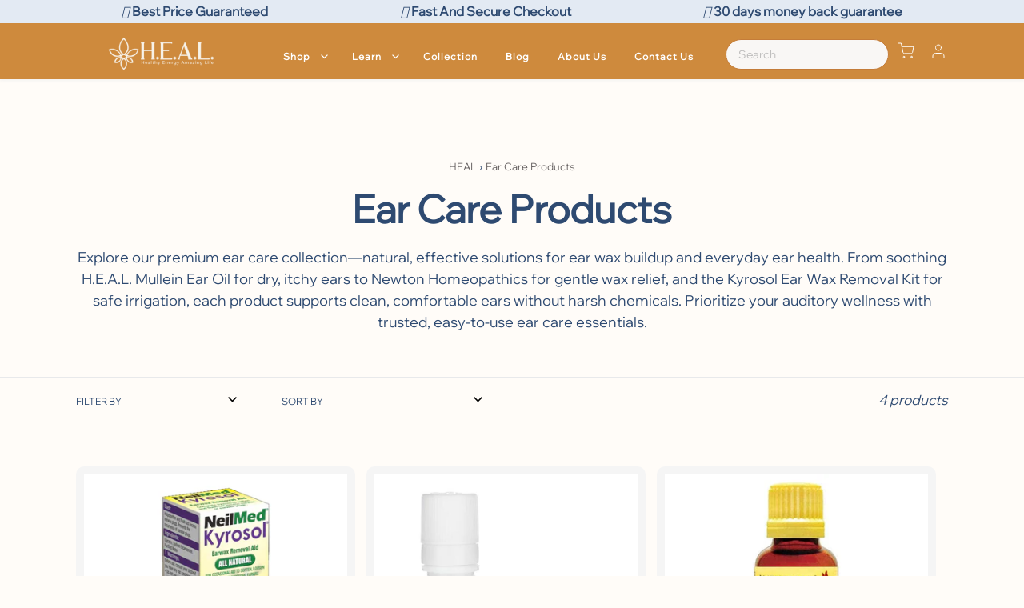

--- FILE ---
content_type: image/svg+xml
request_url: https://cdn.shopify.com/s/files/1/0179/7442/7748/files/google-store.svg?v=1737451028
body_size: 1660
content:
<svg xmlns="http://www.w3.org/2000/svg" fill="none" viewBox="0 0 111 38" height="38" width="111">
<rect stroke="#A6A6A6" fill="black" rx="5.5" height="35.96" width="109.88" y="1.24707" x="0.619995"></rect>
<path fill="#EA4335" d="M18.4196 18.1014L9.44278 27.8442C9.44362 27.846 9.44362 27.8486 9.44446 27.8503C9.72017 28.9082 10.6645 29.6868 11.7858 29.6868C12.2344 29.6868 12.6551 29.5626 13.016 29.3453L13.0446 29.3281L23.1488 23.366L18.4196 18.1014Z"></path>
<path fill="#FBBC04" d="M27.501 16.4423L27.4925 16.4363L23.1302 13.8505L18.2155 18.3228L23.1479 23.3649L27.4866 20.8051C28.2471 20.3843 28.764 19.5644 28.764 18.6194C28.764 17.6796 28.2547 16.8639 27.501 16.4423Z"></path>
<path fill="#4285F4" d="M9.44261 9.35259C9.38865 9.55607 9.35999 9.7699 9.35999 9.99062V27.2071C9.35999 27.4278 9.38797 27.6416 9.44278 27.8442L18.7281 18.3505L9.44261 9.35259Z"></path>
<path fill="#34A853" d="M18.4859 18.5987L23.1316 13.8488L13.0393 7.86513C12.6725 7.6401 12.2442 7.51077 11.7864 7.51077C10.665 7.51077 9.71902 8.29106 9.44331 9.34985C9.44331 9.35071 9.44261 9.35173 9.44261 9.35259L18.4859 18.5987Z"></path>
<path fill="white" d="M42.2636 10.9388C42.2636 11.8628 41.9895 12.5989 41.4413 13.1472C40.8253 13.8001 40.0152 14.1266 39.0111 14.1266C38.0502 14.1266 37.2371 13.794 36.5718 13.1287C35.9065 12.4634 35.5739 11.6441 35.5739 10.6708C35.5739 9.69757 35.9065 8.87829 36.5718 8.21301C37.2371 7.54773 38.0502 7.21509 39.0111 7.21509C39.4978 7.21509 39.9567 7.30133 40.3879 7.47381C40.8191 7.64629 41.1733 7.88961 41.4505 8.20377L40.8407 8.81361C40.6374 8.56721 40.3725 8.37625 40.046 8.24073C39.7257 8.09905 39.3807 8.02821 39.0111 8.02821C38.2904 8.02821 37.6806 8.27769 37.1816 8.77665C36.6888 9.28177 36.4424 9.91317 36.4424 10.6708C36.4424 11.4285 36.6888 12.0599 37.1816 12.565C37.6806 13.064 38.2904 13.3135 39.0111 13.3135C39.6703 13.3135 40.2185 13.1287 40.6559 12.7591C41.0932 12.3895 41.3458 11.8813 41.4135 11.2345H39.0111V10.4398H42.2174C42.2482 10.6123 42.2636 10.7786 42.2636 10.9388Z"></path>
<path fill="white" d="M47.1588 7.36293V8.17605H44.1466V10.2735H46.8631V11.0682H44.1466V13.1656H47.1588V13.9788H43.2965V7.36293H47.1588Z"></path>
<path fill="white" d="M50.5591 8.17605V13.9788H49.709V8.17605H47.861V7.36293H52.4071V8.17605H50.5591Z"></path>
<path fill="white" d="M56.1748 13.9788H55.3247V7.36293H56.1748V13.9788Z"></path>
<path fill="white" d="M59.763 8.17605V13.9788H58.9129V8.17605H57.0649V7.36293H61.611V8.17605H59.763Z"></path>
<path fill="white" d="M70.8254 10.6708C70.8254 11.6503 70.4989 12.4696 69.846 13.1287C69.1868 13.794 68.3799 14.1266 67.4251 14.1266C66.4641 14.1266 65.6572 13.794 65.0042 13.1287C64.3512 12.4696 64.0248 11.6503 64.0248 10.6708C64.0248 9.69141 64.3512 8.87213 65.0042 8.21301C65.6572 7.54773 66.4641 7.21509 67.4251 7.21509C68.386 7.21509 69.193 7.55081 69.846 8.22225C70.4989 8.88137 70.8254 9.69757 70.8254 10.6708ZM64.8933 10.6708C64.8933 11.4347 65.1336 12.0661 65.614 12.565C66.1007 13.064 66.7044 13.3135 67.4251 13.3135C68.1458 13.3135 68.7464 13.064 69.2269 12.565C69.7135 12.0722 69.9568 11.4408 69.9568 10.6708C69.9568 9.90085 69.7135 9.26945 69.2269 8.77665C68.7464 8.27769 68.1458 8.02821 67.4251 8.02821C66.7044 8.02821 66.1007 8.27769 65.614 8.77665C65.1336 9.27561 64.8933 9.90701 64.8933 10.6708Z"></path>
<path fill="white" d="M72.6787 13.9788H71.8286V7.36293H72.8635L76.079 12.5096H76.116L76.079 11.2345V7.36293H76.9291V13.9788H76.042L72.6787 8.58261H72.6417L72.6787 9.85773V13.9788Z"></path>
<path fill="white" d="M88.3787 29.1413H89.8838V18.9667H88.3787V29.1413ZM101.934 22.6317L100.209 27.043H100.158L98.367 22.6317H96.7459L99.4309 28.797L97.9009 32.2268H99.4696L103.608 22.6317H101.934ZM93.3995 27.9855C92.9059 27.9855 92.2187 27.7373 92.2187 27.1212C92.2187 26.3366 93.0745 26.0354 93.8141 26.0354C94.4754 26.0354 94.7876 26.1795 95.1892 26.3756C95.0723 27.3181 94.2682 27.9855 93.3995 27.9855ZM93.581 22.4095C92.4913 22.4095 91.3622 22.8937 90.896 23.9673L92.2316 24.5297C92.5171 23.9673 93.0487 23.7833 93.6068 23.7833C94.3851 23.7833 95.1763 24.2546 95.1892 25.0929V25.1971C94.9166 25.04 94.3335 24.8048 93.6197 24.8048C92.18 24.8048 90.7137 25.6032 90.7137 27.0951C90.7137 28.4568 91.8945 29.3342 93.2172 29.3342C94.2294 29.3342 94.7876 28.876 95.1376 28.3388H95.1892V29.1242H96.6418V25.2231C96.6418 23.4171 95.3062 22.4095 93.581 22.4095ZM84.2798 23.8704H82.1393V20.3828H84.2798C85.405 20.3828 86.0438 21.3229 86.0438 22.1262C86.0438 22.9149 85.405 23.8704 84.2798 23.8704ZM84.2411 18.9667H80.6351V29.1413H82.1393V25.2866H84.2411C85.9091 25.2866 87.5488 24.0674 87.5488 22.1262C87.5488 20.1851 85.9091 18.9667 84.2411 18.9667ZM64.5767 27.9872C63.537 27.9872 62.6668 27.109 62.6668 25.9028C62.6668 24.6835 63.537 23.7915 64.5767 23.7915C65.6034 23.7915 66.4083 24.6835 66.4083 25.9028C66.4083 27.109 65.6034 27.9872 64.5767 27.9872ZM66.3051 23.2014H66.2527C65.9147 22.7953 65.2655 22.4282 64.4468 22.4282C62.7313 22.4282 61.1593 23.9486 61.1593 25.9028C61.1593 27.8431 62.7313 29.3513 64.4468 29.3513C65.2655 29.3513 65.9147 28.9842 66.2527 28.5642H66.3051V29.0632C66.3051 30.3874 65.6034 31.0955 64.4726 31.0955C63.5499 31.0955 62.9781 30.4264 62.7442 29.8624L61.4319 30.4134C61.8086 31.3315 62.8095 32.4588 64.4726 32.4588C66.2398 32.4588 67.7343 31.4096 67.7343 28.8532V22.6374H66.3051V23.2014ZM68.7739 29.1413H70.2814V18.9658H68.7739V29.1413ZM72.5026 25.7847C72.4639 24.4475 73.5294 23.7654 74.2956 23.7654C74.894 23.7654 75.4006 24.0666 75.5691 24.4996L72.5026 25.7847ZM77.1806 24.6306C76.8951 23.8574 76.024 22.4282 74.244 22.4282C72.4768 22.4282 71.0089 23.8306 71.0089 25.8897C71.0089 27.8301 72.4639 29.3513 74.4125 29.3513C75.9853 29.3513 76.8951 28.3811 77.2717 27.8171L76.1022 27.03C75.7127 27.6071 75.1796 27.9872 74.4125 27.9872C73.6463 27.9872 73.1003 27.6331 72.7494 26.9389L77.3363 25.0237L77.1806 24.6306ZM40.6375 23.4903V24.9586H44.1194C44.0153 25.7847 43.7427 26.3878 43.3273 26.807C42.82 27.319 42.0272 27.883 40.6375 27.883C38.4929 27.883 36.8169 26.1388 36.8169 23.9754C36.8169 21.8113 38.4929 20.0679 40.6375 20.0679C41.7941 20.0679 42.6385 20.5269 43.262 21.117L44.2887 20.0809C43.4177 19.2418 42.2619 18.5988 40.6375 18.5988C37.7008 18.5988 35.232 21.012 35.232 23.9754C35.232 26.9389 37.7008 29.3513 40.6375 29.3513C42.2223 29.3513 43.4177 28.8263 44.3533 27.8431C45.3155 26.8729 45.6139 25.5096 45.6139 24.4076C45.6139 24.0666 45.5881 23.7524 45.5357 23.4903H40.6375ZM49.5732 27.9872C48.5336 27.9872 47.6367 27.122 47.6367 25.8897C47.6367 24.6436 48.5336 23.7915 49.5732 23.7915C50.6121 23.7915 51.509 24.6436 51.509 25.8897C51.509 27.122 50.6121 27.9872 49.5732 27.9872ZM49.5732 22.4282C47.6754 22.4282 46.1293 23.8835 46.1293 25.8897C46.1293 27.883 47.6754 29.3513 49.5732 29.3513C51.4702 29.3513 53.0164 27.883 53.0164 25.8897C53.0164 23.8835 51.4702 22.4282 49.5732 22.4282ZM57.0846 27.9872C56.045 27.9872 55.1481 27.122 55.1481 25.8897C55.1481 24.6436 56.045 23.7915 57.0846 23.7915C58.1243 23.7915 59.0203 24.6436 59.0203 25.8897C59.0203 27.122 58.1243 27.9872 57.0846 27.9872ZM57.0846 22.4282C55.1876 22.4282 53.6415 23.8835 53.6415 25.8897C53.6415 27.883 55.1876 29.3513 57.0846 29.3513C58.9816 29.3513 60.5278 27.883 60.5278 25.8897C60.5278 23.8835 58.9816 22.4282 57.0846 22.4282Z"></path>
</svg>


--- FILE ---
content_type: image/svg+xml
request_url: https://cdn.shopify.com/s/files/1/0179/7442/7748/files/quotation.svg?v=1736935093
body_size: 82
content:
<svg xmlns="http://www.w3.org/2000/svg" fill="none" viewBox="0 0 53 53" height="53" width="53">
<path fill="#2E4A71" d="M11.3512 45.4286C11.275 45.4277 11.1992 45.4167 11.1259 45.3956C10.9588 45.3458 10.812 45.2418 10.7075 45.0993C10.6031 44.9568 10.5466 44.7836 10.5466 44.6055V28.6109H1.69663C1.48326 28.6109 1.27862 28.5242 1.12773 28.3699C0.976854 28.2155 0.89209 28.0062 0.89209 27.788V8.39439C0.89209 8.17612 0.976854 7.9668 1.12773 7.81246C1.27862 7.65812 1.48326 7.57141 1.69663 7.57141H21.8102C22.0236 7.57141 22.2283 7.65812 22.3792 7.81246C22.53 7.9668 22.6148 8.17612 22.6148 8.39439V27.7715C22.6148 27.9273 22.5716 28.08 22.4901 28.2118L12.031 45.0458C11.9584 45.1632 11.858 45.2597 11.7392 45.3266C11.6203 45.3935 11.4868 45.4286 11.3512 45.4286ZM2.50118 26.9485H11.3512C11.5645 26.9485 11.7692 27.0352 11.9201 27.1896C12.0709 27.3439 12.1557 27.5532 12.1557 27.7715V41.7622L21.0056 27.5287V9.21738H2.50118V26.9485ZM41.1193 45.4286C41.0431 45.4277 40.9673 45.4167 40.894 45.3956C40.7269 45.3458 40.5801 45.2418 40.4757 45.0993C40.3712 44.9568 40.3147 44.7836 40.3147 44.6055V28.6109H31.4647C31.2513 28.6109 31.0468 28.5242 30.8959 28.3699C30.7449 28.2155 30.6602 28.0062 30.6602 27.788V8.39439C30.6602 8.17612 30.7449 7.9668 30.8959 7.81246C31.0468 7.65812 31.2513 7.57141 31.4647 7.57141H51.5784C51.7917 7.57141 51.9964 7.65812 52.1472 7.81246C52.2981 7.9668 52.3829 8.17612 52.3829 8.39439V27.7715C52.383 27.9273 52.3397 28.08 52.2581 28.2118L41.7991 45.0458C41.7265 45.1632 41.6262 45.2597 41.5073 45.3266C41.3885 45.3935 41.255 45.4286 41.1193 45.4286ZM32.2693 26.9485H41.1193C41.3327 26.9485 41.5372 27.0352 41.6882 27.1896C41.8391 27.3439 41.9239 27.5532 41.9239 27.7715V41.7622L50.7738 27.5287V9.21738H32.2693V26.9485Z"></path>
</svg>


--- FILE ---
content_type: image/svg+xml
request_url: https://cdn.shopify.com/s/files/1/0179/7442/7748/files/apple-store.svg?v=1737451027
body_size: 2225
content:
<svg xmlns="http://www.w3.org/2000/svg" fill="none" viewBox="0 0 111 38" height="38" width="111">
<rect stroke="#A6A6A6" fill="black" rx="5.5" height="35.96" width="109.88" y="1.24707" x="0.5"></rect>
<path fill="white" d="M23.7509 19.0082C23.7621 18.1582 23.9934 17.3248 24.4231 16.5855C24.8529 15.8462 25.4673 15.2251 26.209 14.7799C25.7378 14.1229 25.1162 13.5822 24.3935 13.2008C23.6708 12.8193 22.867 12.6077 22.0458 12.5826C20.2942 12.4031 18.5961 13.6059 17.7035 13.6059C16.7937 13.6059 15.4194 12.6004 13.9395 12.6301C12.9823 12.6603 12.0494 12.9321 11.2318 13.4189C10.4141 13.9058 9.73957 14.5911 9.27386 15.4081C7.25657 18.818 8.76129 23.8295 10.6937 26.5858C11.6606 27.9355 12.7905 29.4432 14.2691 29.3897C15.7159 29.3311 16.2563 28.489 18.0027 28.489C19.7329 28.489 20.2399 29.3897 21.7485 29.3557C23.301 29.3311 24.2791 28 25.2121 26.6375C25.9067 25.6758 26.4413 24.6129 26.7959 23.4882C25.8939 23.1158 25.1242 22.4924 24.5827 21.6957C24.0412 20.899 23.7519 19.9643 23.7509 19.0082Z"></path>
<path fill="white" d="M20.9015 10.7698C21.7481 9.77773 22.1651 8.50255 22.0641 7.21509C20.7708 7.3477 19.5762 7.95114 18.7183 8.90518C18.2988 9.37125 17.9776 9.91347 17.7729 10.5008C17.5682 11.0882 17.484 11.7092 17.5253 12.3283C18.1722 12.3348 18.8121 12.1979 19.3969 11.928C19.9817 11.658 20.4962 11.262 20.9015 10.7698Z"></path>
<path fill="white" d="M34.9188 7.67844H36.8313C38.484 7.67844 39.288 8.66109 39.288 10.4437C39.288 12.2263 38.4759 13.2211 36.8313 13.2211H34.9188V7.67844ZM35.8406 8.45401V12.4455H36.7298C37.8262 12.4455 38.3419 11.7837 38.3419 10.4559C38.3419 9.11994 37.8221 8.45401 36.7298 8.45401H35.8406Z"></path>
<path fill="white" d="M42.2034 8.856C43.3242 8.856 44.1078 9.58284 44.1078 10.7888V11.3451C44.1078 12.5917 43.3242 13.2942 42.2034 13.2942C41.0665 13.2942 40.2909 12.5998 40.2909 11.3492V10.7929C40.2909 9.61938 41.0787 8.856 42.2034 8.856ZM42.2075 9.58284C41.5659 9.58284 41.2005 10.1188 41.2005 10.8375V11.3167C41.2005 12.0354 41.5416 12.5673 42.2075 12.5673C42.8653 12.5673 43.2023 12.0395 43.2023 11.3167V10.8375C43.2023 10.1188 42.8491 9.58284 42.2075 9.58284Z"></path>
<path fill="white" d="M50.7265 8.92909L49.5977 13.2211H48.68L47.7826 10.0539H47.7583L46.8771 13.2211H45.9554L44.7778 8.92909H45.7483L46.4386 12.2019H46.4792L47.3441 8.92909H48.1927L49.082 12.2019H49.1226L49.8251 8.92909H50.7265Z"></path>
<path fill="white" d="M51.6198 13.2211V8.92909H52.505V9.70059H52.5497C52.6593 9.36357 52.972 8.86412 53.841 8.86412C54.7059 8.86412 55.2865 9.34327 55.2865 10.3219V13.2211H54.3851V10.5858C54.3851 9.93204 54.044 9.63156 53.5364 9.63156C52.8705 9.63156 52.5213 10.1432 52.5213 10.8375V13.2211H51.6198Z"></path>
<path fill="white" d="M56.6509 13.2211V7.38608H57.5523V13.2211H56.6509Z"></path>
<path fill="white" d="M60.6464 8.856C61.7672 8.856 62.5508 9.58284 62.5508 10.7888V11.3451C62.5508 12.5917 61.7672 13.2942 60.6464 13.2942C59.5095 13.2942 58.7339 12.5998 58.7339 11.3492V10.7929C58.7339 9.61938 59.5217 8.856 60.6464 8.856ZM60.6505 9.58284C60.0089 9.58284 59.6435 10.1188 59.6435 10.8375V11.3167C59.6435 12.0354 59.9846 12.5673 60.6505 12.5673C61.3083 12.5673 61.6453 12.0395 61.6453 11.3167V10.8375C61.6453 10.1188 61.2921 9.58284 60.6505 9.58284Z"></path>
<path fill="white" d="M64.8857 13.2861C64.0532 13.2861 63.4807 12.7744 63.4807 11.9745C63.4807 11.2152 64.0086 10.7035 64.9993 10.7035H66.0835V10.3016C66.0835 9.81023 65.7709 9.57878 65.2755 9.57878C64.7882 9.57878 64.5689 9.7818 64.4999 10.066H63.6431C63.6959 9.34733 64.236 8.86412 65.3039 8.86412C66.2216 8.86412 66.9809 9.24581 66.9809 10.3137V13.2211H66.1241V12.6648H66.0835C65.8927 12.9937 65.5191 13.2861 64.8857 13.2861ZM65.1658 12.5876C65.6775 12.5876 66.0835 12.2384 66.0835 11.7715V11.3086H65.1415C64.6177 11.3086 64.3862 11.5725 64.3862 11.9298C64.3862 12.3765 64.7598 12.5876 65.1658 12.5876Z"></path>
<path fill="white" d="M69.7583 8.87224C70.3633 8.87224 70.8262 9.14024 70.9927 9.57472H71.0374V7.38608H71.9388V13.2211H71.0617V12.5349H71.0171C70.8871 12.9693 70.3715 13.2779 69.7461 13.2779C68.7594 13.2779 68.1178 12.5755 68.1178 11.4426V10.7076C68.1178 9.57472 68.7716 8.87224 69.7583 8.87224ZM70.0101 9.61126C69.4091 9.61126 69.0355 10.0579 69.0355 10.8375V11.3086C69.0355 12.0923 69.4132 12.5389 70.0304 12.5389C70.6395 12.5389 71.0374 12.0963 71.0374 11.3654V10.7157C71.0374 10.0539 70.6029 9.61126 70.0101 9.61126Z"></path>
<path fill="white" d="M76.8886 8.856C78.0093 8.856 78.793 9.58284 78.793 10.7888V11.3451C78.793 12.5917 78.0093 13.2942 76.8886 13.2942C75.7517 13.2942 74.9761 12.5998 74.9761 11.3492V10.7929C74.9761 9.61938 75.7639 8.856 76.8886 8.856ZM76.8927 9.58284C76.2511 9.58284 75.8857 10.1188 75.8857 10.8375V11.3167C75.8857 12.0354 76.2268 12.5673 76.8927 12.5673C77.5505 12.5673 77.8875 12.0395 77.8875 11.3167V10.8375C77.8875 10.1188 77.5343 9.58284 76.8927 9.58284Z"></path>
<path fill="white" d="M79.9543 13.2211V8.92909H80.8395V9.70059H80.8842C80.9938 9.36357 81.3065 8.86412 82.1755 8.86412C83.0404 8.86412 83.621 9.34327 83.621 10.3219V13.2211H82.7196V10.5858C82.7196 9.93204 82.3785 9.63156 81.8709 9.63156C81.205 9.63156 80.8558 10.1432 80.8558 10.8375V13.2211H79.9543Z"></path>
<path fill="white" d="M87.109 8.95751V7.88553H87.9902V8.95751H88.9525V9.66405H87.9902V11.942C87.9902 12.409 88.1648 12.5389 88.648 12.5389C88.7698 12.5389 88.9322 12.5308 89.0012 12.5227V13.213C88.9282 13.2251 88.6277 13.2495 88.4246 13.2495C87.3811 13.2495 87.0968 12.8759 87.0968 12.0151V9.66405H86.4431V8.95751H87.109Z"></path>
<path fill="white" d="M90.0895 13.2211V7.38608H90.9868V9.70059H91.0315C91.1249 9.39605 91.4741 8.86412 92.335 8.86412C93.1714 8.86412 93.7683 9.34733 93.7683 10.3259V13.2211H92.8709V10.5899C92.8709 9.93611 92.5096 9.63156 91.9979 9.63156C91.3523 9.63156 90.9868 10.1391 90.9868 10.8375V13.2211H90.0895Z"></path>
<path fill="white" d="M96.7934 13.2942C95.624 13.2942 94.8972 12.5755 94.8972 11.3654V10.7848C94.8972 9.5666 95.693 8.856 96.7406 8.856C97.8167 8.856 98.576 9.60314 98.576 10.7848V11.2883H95.7905V11.4994C95.7905 12.1166 96.1559 12.5714 96.7894 12.5714C97.2604 12.5714 97.5852 12.3481 97.6461 12.0801H98.5273C98.4745 12.5755 97.9507 13.2942 96.7934 13.2942ZM95.7905 10.6995H97.6949V10.6426C97.6949 9.99701 97.3172 9.5666 96.7447 9.5666C96.1722 9.5666 95.7905 9.99701 95.7905 10.6426V10.6995Z"></path>
<path fill="white" d="M36.2263 28.0051H34.3503L38.1673 16.9198H40.23L44.0388 28.0051H42.0897L41.1071 24.9353H37.2171L36.2263 28.0051ZM39.2068 18.8364H39.1337L37.6313 23.5222H40.6929L39.2068 18.8364Z"></path>
<path fill="white" d="M49.2162 28.1269C48.1036 28.1269 47.259 27.599 46.8042 26.8113H46.7393V30.8556H44.9364V19.4211H46.6905V20.6799H46.7555C47.2265 19.8596 48.1036 19.3074 49.2568 19.3074C51.1815 19.3074 52.554 20.7611 52.554 23.3273V24.0907C52.554 26.6407 51.1977 28.1269 49.2162 28.1269ZM48.802 26.6407C49.9471 26.6407 50.7267 25.7231 50.7267 23.9933V23.3923C50.7267 21.7275 49.9958 20.7773 48.7695 20.7773C47.5108 20.7773 46.723 21.8006 46.723 23.3842V23.9933C46.723 25.6175 47.5189 26.6407 48.802 26.6407Z"></path>
<path fill="white" d="M58.3811 28.1269C57.2685 28.1269 56.4239 27.599 55.9691 26.8113H55.9041V30.8556H54.1012V19.4211H55.8554V20.6799H55.9204C56.3914 19.8596 57.2685 19.3074 58.4217 19.3074C60.3464 19.3074 61.7188 20.7611 61.7188 23.3273V24.0907C61.7188 26.6407 60.3626 28.1269 58.3811 28.1269ZM57.9669 26.6407C59.1119 26.6407 59.8916 25.7231 59.8916 23.9933V23.3923C59.8916 21.7275 59.1607 20.7773 57.9344 20.7773C56.6756 20.7773 55.8879 21.8006 55.8879 23.3842V23.9933C55.8879 25.6175 56.6837 26.6407 57.9669 26.6407Z"></path>
<path fill="white" d="M65.4549 24.9272H67.2578C67.339 25.8855 68.1836 26.7057 69.751 26.7057C71.1884 26.7057 72.0411 26.0317 72.0411 24.984C72.0411 24.1394 71.4727 23.6847 70.287 23.4004L68.4678 22.9456C67.0385 22.6127 65.7554 21.76 65.7554 19.9571C65.7554 17.8375 67.607 16.6762 69.7591 16.6762C71.9112 16.6762 73.7059 17.8375 73.7466 19.9084H71.9762C71.8949 18.9663 71.1722 18.1867 69.7347 18.1867C68.4678 18.1867 67.607 18.7876 67.607 19.819C67.607 20.5418 68.1105 21.0616 69.1419 21.2971L70.9529 21.7437C72.6177 22.1498 73.8846 22.9375 73.8846 24.8216C73.8846 26.9981 72.1223 28.2244 69.6129 28.2244C66.5269 28.2244 65.4955 26.4215 65.4549 24.9272Z"></path>
<path fill="white" d="M76.0816 19.4211V17.334H77.852V19.4211H79.5249V20.8666H77.852V25.4469C77.852 26.3809 78.2012 26.6407 79.1676 26.6407C79.3219 26.6407 79.4681 26.6407 79.5736 26.6245V28.0051C79.4275 28.0295 79.0864 28.0619 78.7209 28.0619C76.6338 28.0619 76.0572 27.3148 76.0572 25.5931V20.8666H74.8715V19.4211H76.0816Z"></path>
<path fill="white" d="M84.3937 19.2749C86.8625 19.2749 88.2025 21.0128 88.2025 23.3517V24.042C88.2025 26.4621 86.8706 28.1513 84.3937 28.1513C81.9168 28.1513 80.5687 26.4621 80.5687 24.042V23.3517C80.5687 21.0209 81.9249 19.2749 84.3937 19.2749ZM84.3937 20.7205C83.0537 20.7205 82.3878 21.8168 82.3878 23.3761V24.0339C82.3878 25.5688 83.0456 26.6976 84.3937 26.6976C85.7418 26.6976 86.3915 25.5769 86.3915 24.0339V23.3761C86.3915 21.8087 85.7337 20.7205 84.3937 20.7205Z"></path>
<path fill="white" d="M89.7254 28.0051V19.4211H91.5283V20.5499H91.5933C91.8125 20.0139 92.4541 19.2993 93.6479 19.2993C93.8834 19.2993 94.0864 19.3155 94.257 19.348V20.9397C94.1027 20.8991 93.786 20.8748 93.4855 20.8748C92.0399 20.8748 91.5527 21.7681 91.5527 22.9213V28.0051H89.7254Z"></path>
<path fill="white" d="M98.6304 28.1513C96.3321 28.1513 94.8703 26.6326 94.8703 24.0907V23.2218C94.8703 20.826 96.2996 19.2749 98.5573 19.2749C100.847 19.2749 102.228 20.8829 102.228 23.303V24.1232H96.6488V24.3262C96.6488 25.7718 97.4285 26.7301 98.6547 26.7301C99.5724 26.7301 100.198 26.2753 100.417 25.5363H102.131C101.871 26.925 100.75 28.1513 98.6304 28.1513ZM96.6488 22.8644H100.466V22.8482C100.466 21.63 99.7105 20.6717 98.5654 20.6717C97.4041 20.6717 96.6488 21.63 96.6488 22.8482V22.8644Z"></path>
</svg>
